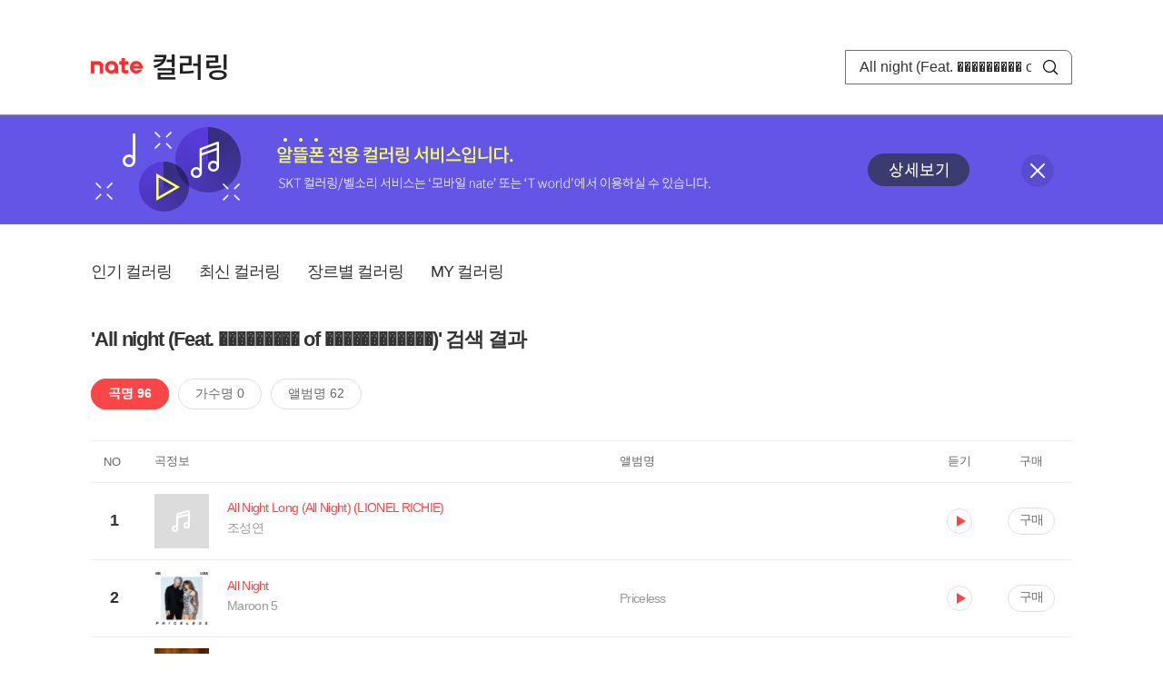

--- FILE ---
content_type: text/html; charset=utf-8
request_url: https://mobile.nate.com/decorate/mvno/search?searchType=song&keyword=All%20night%20(Feat.%20%EF%BF%BD%EF%BF%BD%EF%BF%BD%EF%BF%BD%EF%BF%BD%EF%BF%BD%EF%BF%BD%EF%BF%BD%EF%BF%BD%20of%20%EF%BF%BD%EF%BF%BD%EF%BF%BD%EF%BF%BD%EF%BF%BD%EF%BF%BD%EF%BF%BD%EF%BF%BD%EF%BF%BD%EF%BF%BD%EF%BF%BD%EF%BF%BD)
body_size: 9632
content:
<!DOCTYPE html PUBLIC "-//W3C//DTD XHTML 1.0 Transitional//EN" "http://www.w3.org/TR/xhtml1/DTD/xhtml1-transitional.dtd">
<html xmlns="http://www.w3.org/1999/xhtml" xml:lang="ko" lang="ko">
<head>
<meta http-equiv="X-UA-Compatible" content="IE=Edge" />
<meta http-equiv="Content-Type" content="application/xhtml+xml; charset=utf-8" />
<meta http-equiv="Cache-Control" content="no-cache" />
<meta http-equiv="Cache-Control" content="post-check=0, pre-check=0, no-store, no-cache, must-revalidate" />
<meta http-equiv="Pragma" content="no-cache" />
<meta http-equiv="Expires" content="-1" />
<meta http-equiv="Content-Security-Policy" content="default-src 'self';
   img-src 'self' https://mobileimg.nate.com https://main.nateimg.co.kr https://main2.nateimg.co.kr https://stat.nate.com https://statclick.nate.com https://www.nate.com;
   style-src 'self' 'unsafe-inline' https://common.nate.com;
   script-src 'self' 'unsafe-inline' 'unsafe-eval' https://common.nate.com https://mi.nate.com http://mobile.nate.com;
   media-src 'self' https://down.tums.co.kr;
   font-src 'self';
   base-uri 'self';
   form-action 'self';"







 />
<link href="//main.nateimg.co.kr/img/v7/favicon_32.ico" type="image/x-icon" rel="shortcut icon" />
<link type="text/css" rel="stylesheet" href="../../css/phone_decorate.css?v=20200812" />
<title>컬러링</title>
<script type="text/javascript" src="https://common.nate.com/textGNB/CommonTextGNBV1?xt=U" charset="utf-8"></script>
<!--script type="text/javascript" src="https://mobile.nate.com/js/jquery-2.2.4.min.js"></script--> 
<script type="text/javascript" src="https://mobile.nate.com/js/jquery-3.7.1.js"></script>
<script src="https://mobile.nate.com/js/common/stat.js" charset="utf-8"></script>
</head>
<body onload="javascript:setDomain();">
	<!-- Header -->
	<div id="header" role="banner">
	  <!-- svc -->
	  <div class="svcwrap">
		<div class="gnbWrap">
		  <h1><a href="http://www.nate.com" class="natebi">NATE</a><a href="https://mobile.nate.com/decorate/mvno/top" class="svcname">컬러링</a></h1>
		  
		  <script type="text/javascript">
			  var NateGNB = new classNateGNB();
		  </script>
		  <noscript>
		  <div id="noscript_gnb">
			  <div>
				  <a href="//www.nate.com/" title="네이트 메인으로">네이트 메인으로</a> <span>|</span>
				  <a href="//www.nate.com/sitemap/" title="사이트맵">사이트맵</a>
			  </div>
		  </div>
		  </noscript>

		  <!-- search -->
		  <div id="searchWrap" data-set="search">
			 <form id="search-field" class="srchform" name="form1" action="" method="post">
				<input type="hidden" id="searchType" name="searchType" value="song" />
				<fieldset>
				  <legend>검색영역</legend>                 
				   <input type="text" id="keyword" name="keyword" onkeypress="checkEnter();" value="All night (Feat. ��������� of ������������)" class="searchBox" title="검색어 입력" />
				   <button type="submit" onclick="search('song');" class="searchBtn"><span class="hide">검색</span></button>
				</fieldset>
			 </form>
		  </div>
		</div>
	  </div>
	  
	  <!-- navigation -->
	  <div class="navWrap"> </div>

	</div>
	<!-- HEADER : E -->
	
	<!-- [추가] 상단 배너 -->
	<div class="bannerWrap" style="background:#6356e6;">
		<div class="banner_cont">
			<a href="https://mobile.nate.com/notice/noticeView?artid=2288"><img src="//mobile.nate.com/img/banner_top_1080x120.png" width="1080" height="120" border="0" alt="" /></a>
			<button type="button" value="배너 영역 닫기" class="btn_close" title="배너 영역 닫기" onclick="$('.bannerWrap').hide();">닫기</button>
		</div>
	</div>

	<!-- BODY -->
	
	<div id="container" class="f-clear decorate">	<!--script type="text/javascript">//<![CDATA[
		function openFaq() {
			goTo('http://erms.nate.com/faq/exSelfFAQList.jsp?parentNodeId=NODE0000000930&nodeDepth=0', 'new');
			return;
		}

		function getBanner(url, e) {
			$.get(url, function() {
			});
		}
	//]]>
	</script-->

	<!-- [삭제] LNB -->
	
	
	<!-- 컨텐츠 영역 시작 -->
	<div id="content">	<script defer="defer" type="text/javascript" src="/js/decorate/popup.js"></script>
	
	<div class="lnbWrap">
		<!-- [추가] 네비게이션 -->
		<div class="lnb">
		<ul>
			<li><a href="/decorate/mvno/top">인기 컬러링</a></li>
			<li><a href="/decorate/mvno/new">최신 컬러링</a></li>
			<li><a href="/decorate/mvno/genre">장르별 컬러링</a></li>
			<li><a href="javascript: goMyColBox();">MY 컬러링</a></li>
		</ul>
		</div>

		<!-- [추가] 내정보 -->
			</div>

	<h4 class="search">'All night (Feat. ��������� of ������������)' 검색 결과</h4>
	<div class="subLnb">
		<ul>
			<li class="on" id="song"><a href="javascript:search('song');">곡명 96</a></li>
			<li id="singer"><a href="javascript:search('singer');">가수명 0</a></li>
			<li id="album"><a href="javascript:search('album');">앨범명 62</a></li>
		</ul>
	</div>

	
	<div class="search_wrap">
				<h5 class="hide">컬러링검색결과</h5>
		<!-- 리스트 -->
		<table class="coloringList" cellspacing="0" cellpadding="0" summary="컬러링검색결과 리스트로 제목,가수/앨범,이용하기를 보여주고 있음">
			<caption>컬러링검색결과 리스트</caption>
			<colgroup>
				<col width="70px" />
				<col width="*px" />
				<col width="340px" />
				<col width="68px" />
				<col width="90px" />
			</colgroup>
			<thead>
				<tr>
					<th scope="col" class="rank">NO</th>
					<th scope="col" class="info">곡정보</th>
					<th scope="col" class="album">앨범명</th>
					<th scope="col">듣기</th>
					<th scope="col" class="backNon">구매</th>
				</tr>
			</thead>
			<tbody>
				<tr class="first">
					<td><span class="rank">1</span></td>
					<td class="subject">
					<a href="/decorate/mvno/search?searchType=song&amp;keyword=All Night Long (All Night) (LIONEL RICHIE)" title="곡명 검색 결과 이동">
						<span class="cover">
                                                                                                                <img src="//mobileimg.nate.com/decorate/no_album.png" width="60" height="60" border="0" alt="" />
                                                                                                        </span>
                                                <span class="title">
												<span class="search_txt">All Night Long (All Night) (LIONEL RICHIE)</span>
												</span>

					</a>
						<a href="/decorate/mvno/search?searchType=singer&amp;keyword=조성연" title="가수 검색 결과 이동">
						<span class="singer">
						조성연						</span></a>
					</td>
					<td class="album"><a href="/decorate/mvno/search?searchType=album&amp;keyword=" title="앨범 검색 결과 이동">
												</a>
					</td>
					<td class="hear"><a href="#;" id="1882103" title="미리듣기 새창 열림">듣기</a></td>
					<td class="buy"><a href="#;" id="1882103" title="구매 새창 열림">구매</a></td>
					<input type="hidden" value="1882103" />
					
				</tr><tr >
					<td><span class="rank">2</span></td>
					<td class="subject">
					<a href="/decorate/mvno/search?searchType=song&amp;keyword=All Night" title="곡명 검색 결과 이동">
						<span class="cover">
                                                                                                                <img src="//mobileimg.nate.com/tums/album/5482299_w.jpg" width="60" height="60" border="0" alt="" />
                                                                                                        </span>
                                                <span class="title">
												<span class="search_txt">All Night</span>
												</span>

					</a>
						<a href="/decorate/mvno/search?searchType=singer&amp;keyword=Maroon 5" title="가수 검색 결과 이동">
						<span class="singer">
						Maroon 5						</span></a>
					</td>
					<td class="album"><a href="/decorate/mvno/search?searchType=album&amp;keyword=Priceless" title="앨범 검색 결과 이동">
						Priceless						</a>
					</td>
					<td class="hear"><a href="#;" id="32622275" title="미리듣기 새창 열림">듣기</a></td>
					<td class="buy"><a href="#;" id="32622275" title="구매 새창 열림">구매</a></td>
					<input type="hidden" value="32622275" />
					
				</tr><tr >
					<td><span class="rank">3</span></td>
					<td class="subject">
					<a href="/decorate/mvno/search?searchType=song&amp;keyword=dance all night" title="곡명 검색 결과 이동">
						<span class="cover">
                                                                                                                <img src="//mobileimg.nate.com/tums/album/4394977_w.jpg" width="60" height="60" border="0" alt="" />
                                                                                                        </span>
                                                <span class="title">
												<span class="search_txt">dance all night</span>
												</span>

					</a>
						<a href="/decorate/mvno/search?searchType=singer&amp;keyword=로제 (ROSE)" title="가수 검색 결과 이동">
						<span class="singer">
						로제 (ROSE)						</span></a>
					</td>
					<td class="album"><a href="/decorate/mvno/search?searchType=album&amp;keyword=rosie" title="앨범 검색 결과 이동">
						rosie						</a>
					</td>
					<td class="hear"><a href="#;" id="26967361" title="미리듣기 새창 열림">듣기</a></td>
					<td class="buy"><a href="#;" id="26967361" title="구매 새창 열림">구매</a></td>
					<input type="hidden" value="26967361" />
					
				</tr><tr >
					<td><span class="rank">4</span></td>
					<td class="subject">
					<a href="/decorate/mvno/search?searchType=song&amp;keyword=ALL NIGHT" title="곡명 검색 결과 이동">
						<span class="cover">
                                                                                                                <img src="//mobileimg.nate.com/tums/album/3731658_w.jpg" width="60" height="60" border="0" alt="" />
                                                                                                        </span>
                                                <span class="title">
												<span class="search_txt">ALL NIGHT</span>
												</span>

					</a>
						<a href="/decorate/mvno/search?searchType=singer&amp;keyword=AB6IX(에이비식스)" title="가수 검색 결과 이동">
						<span class="singer">
						AB6IX(에이비식스)						</span></a>
					</td>
					<td class="album"><a href="/decorate/mvno/search?searchType=album&amp;keyword=THE FUTURE IS OURS : FOUND" title="앨범 검색 결과 이동">
						THE FUTURE IS OURS : FOUND						</a>
					</td>
					<td class="hear"><a href="#;" id="23166810" title="미리듣기 새창 열림">듣기</a></td>
					<td class="buy"><a href="#;" id="23166810" title="구매 새창 열림">구매</a></td>
					<input type="hidden" value="23166810" />
					
				</tr><tr >
					<td><span class="rank">5</span></td>
					<td class="subject">
					<a href="/decorate/mvno/search?searchType=song&amp;keyword=All Night (Feat. Saweetie)" title="곡명 검색 결과 이동">
						<span class="cover">
                                                                                                                <img src="//mobileimg.nate.com/tums/album/3731029_w.jpg" width="60" height="60" border="0" alt="" />
                                                                                                        </span>
                                                <span class="title">
												<span class="search_txt">All Night (Feat. Saweetie)</span>
												</span>

					</a>
						<a href="/decorate/mvno/search?searchType=singer&amp;keyword=IVE (아이브)" title="가수 검색 결과 이동">
						<span class="singer">
						IVE (아이브)						</span></a>
					</td>
					<td class="album"><a href="/decorate/mvno/search?searchType=album&amp;keyword=All Night" title="앨범 검색 결과 이동">
						All Night						</a>
					</td>
					<td class="hear"><a href="#;" id="23163515" title="미리듣기 새창 열림">듣기</a></td>
					<td class="buy"><a href="#;" id="23163515" title="구매 새창 열림">구매</a></td>
					<input type="hidden" value="23163515" />
					
				</tr><tr >
					<td><span class="rank">6</span></td>
					<td class="subject">
					<a href="/decorate/mvno/search?searchType=song&amp;keyword=all night (Feat. 도한세)" title="곡명 검색 결과 이동">
						<span class="cover">
                                                                                                                <img src="//mobileimg.nate.com/tums/album/3554995_w.jpg" width="60" height="60" border="0" alt="" />
                                                                                                        </span>
                                                <span class="title">
												<span class="search_txt">all night (Feat. 도한세)</span>
												</span>

					</a>
						<a href="/decorate/mvno/search?searchType=singer&amp;keyword=추서준" title="가수 검색 결과 이동">
						<span class="singer">
						추서준						</span></a>
					</td>
					<td class="album"><a href="/decorate/mvno/search?searchType=album&amp;keyword=in door" title="앨범 검색 결과 이동">
						in door						</a>
					</td>
					<td class="hear"><a href="#;" id="22103463" title="미리듣기 새창 열림">듣기</a></td>
					<td class="buy"><a href="#;" id="22103463" title="구매 새창 열림">구매</a></td>
					<input type="hidden" value="22103463" />
					
				</tr><tr >
					<td><span class="rank">7</span></td>
					<td class="subject">
					<a href="/decorate/mvno/search?searchType=song&amp;keyword=All Night" title="곡명 검색 결과 이동">
						<span class="cover">
                                                                                                                <img src="//mobileimg.nate.com/tums/album/3471442_w.jpg" width="60" height="60" border="0" alt="" />
                                                                                                        </span>
                                                <span class="title">
												<span class="search_txt">All Night</span>
												</span>

					</a>
						<a href="/decorate/mvno/search?searchType=singer&amp;keyword=(여자)아이들" title="가수 검색 결과 이동">
						<span class="singer">
						(여자)아이들						</span></a>
					</td>
					<td class="album"><a href="/decorate/mvno/search?searchType=album&amp;keyword=I feel" title="앨범 검색 결과 이동">
						I feel						</a>
					</td>
					<td class="hear"><a href="#;" id="21200725" title="미리듣기 새창 열림">듣기</a></td>
					<td class="buy"><a href="#;" id="21200725" title="구매 새창 열림">구매</a></td>
					<input type="hidden" value="21200725" />
					
				</tr><tr >
					<td><span class="rank">8</span></td>
					<td class="subject">
					<a href="/decorate/mvno/search?searchType=song&amp;keyword=All Night Long" title="곡명 검색 결과 이동">
						<span class="cover">
                                                                                                                <img src="//mobileimg.nate.com/tums/album/3387040_w.jpg" width="60" height="60" border="0" alt="" />
                                                                                                        </span>
                                                <span class="title">
												<span class="search_txt">All Night Long</span>
												</span>

					</a>
						<a href="/decorate/mvno/search?searchType=singer&amp;keyword=예성 (슈퍼주니어)" title="가수 검색 결과 이동">
						<span class="singer">
						예성 (슈퍼주니어)						</span></a>
					</td>
					<td class="album"><a href="/decorate/mvno/search?searchType=album&amp;keyword=Sensory Flows - The 1st Album" title="앨범 검색 결과 이동">
						Sensory Flows - The 1st Album						</a>
					</td>
					<td class="hear"><a href="#;" id="18164146" title="미리듣기 새창 열림">듣기</a></td>
					<td class="buy"><a href="#;" id="18164146" title="구매 새창 열림">구매</a></td>
					<input type="hidden" value="18164146" />
					
				</tr><tr >
					<td><span class="rank">9</span></td>
					<td class="subject">
					<a href="/decorate/mvno/search?searchType=song&amp;keyword=Slide All Night" title="곡명 검색 결과 이동">
						<span class="cover">
                                                                                                                <img src="//mobileimg.nate.com/tums/album/3340461_w.jpg" width="60" height="60" border="0" alt="" />
                                                                                                        </span>
                                                <span class="title">
												<span class="search_txt">Slide All Night</span>
												</span>

					</a>
						<a href="/decorate/mvno/search?searchType=singer&amp;keyword=Emotional Oranges" title="가수 검색 결과 이동">
						<span class="singer">
						Emotional Oranges						</span></a>
					</td>
					<td class="album"><a href="/decorate/mvno/search?searchType=album&amp;keyword=The Juice: Vol. III" title="앨범 검색 결과 이동">
						The Juice: Vol. III						</a>
					</td>
					<td class="hear"><a href="#;" id="17949106" title="미리듣기 새창 열림">듣기</a></td>
					<td class="buy"><a href="#;" id="17949106" title="구매 새창 열림">구매</a></td>
					<input type="hidden" value="17949106" />
					
				</tr><tr >
					<td><span class="rank">10</span></td>
					<td class="subject">
					<a href="/decorate/mvno/search?searchType=song&amp;keyword=밤샜다 (Up All Night)" title="곡명 검색 결과 이동">
						<span class="cover">
                                                                                                                <img src="//mobileimg.nate.com/tums/album/2151796_w.jpg" width="60" height="60" border="0" alt="" />
                                                                                                        </span>
                                                <span class="title">
												<span class="search_txt">밤샜다 (Up All Night)</span>
												</span>

					</a>
						<a href="/decorate/mvno/search?searchType=singer&amp;keyword=GHOST9(고스트나인)" title="가수 검색 결과 이동">
						<span class="singer">
						GHOST9(고스트나인)						</span></a>
					</td>
					<td class="album"><a href="/decorate/mvno/search?searchType=album&amp;keyword=NOW : When we are in Love" title="앨범 검색 결과 이동">
						NOW : When we are in Love						</a>
					</td>
					<td class="hear"><a href="#;" id="14646554" title="미리듣기 새창 열림">듣기</a></td>
					<td class="buy"><a href="#;" id="14646554" title="구매 새창 열림">구매</a></td>
					<input type="hidden" value="14646554" />
					
				</tr><tr >
					<td><span class="rank">11</span></td>
					<td class="subject">
					<a href="/decorate/mvno/search?searchType=song&amp;keyword=Raining All Night" title="곡명 검색 결과 이동">
						<span class="cover">
                                                                                                                <img src="//mobileimg.nate.com/tums/album/2051968_w.jpg" width="60" height="60" border="0" alt="" />
                                                                                                        </span>
                                                <span class="title">
												<span class="search_txt">Raining All Night</span>
												</span>

					</a>
						<a href="/decorate/mvno/search?searchType=singer&amp;keyword=예지 (피에스타)" title="가수 검색 결과 이동">
						<span class="singer">
						예지 (피에스타)						</span></a>
					</td>
					<td class="album"><a href="/decorate/mvno/search?searchType=album&amp;keyword=Raining All Night" title="앨범 검색 결과 이동">
						Raining All Night						</a>
					</td>
					<td class="hear"><a href="#;" id="14135786" title="미리듣기 새창 열림">듣기</a></td>
					<td class="buy"><a href="#;" id="14135786" title="구매 새창 열림">구매</a></td>
					<input type="hidden" value="14135786" />
					
				</tr><tr >
					<td><span class="rank">12</span></td>
					<td class="subject">
					<a href="/decorate/mvno/search?searchType=song&amp;keyword=비켜 (All Day All Night)" title="곡명 검색 결과 이동">
						<span class="cover">
                                                                                                                <img src="//mobileimg.nate.com/tums/album/1975827_w.jpg" width="60" height="60" border="0" alt="" />
                                                                                                        </span>
                                                <span class="title">
												<span class="search_txt">비켜 (All Day All Night)</span>
												</span>

					</a>
						<a href="/decorate/mvno/search?searchType=singer&amp;keyword=SF9 (에스에프나인)" title="가수 검색 결과 이동">
						<span class="singer">
						SF9 (에스에프나인)						</span></a>
					</td>
					<td class="album"><a href="/decorate/mvno/search?searchType=album&amp;keyword=9loryUS" title="앨범 검색 결과 이동">
						9loryUS						</a>
					</td>
					<td class="hear"><a href="#;" id="13753515" title="미리듣기 새창 열림">듣기</a></td>
					<td class="buy"><a href="#;" id="13753515" title="구매 새창 열림">구매</a></td>
					<input type="hidden" value="13753515" />
					
				</tr><tr >
					<td><span class="rank">13</span></td>
					<td class="subject">
					<a href="/decorate/mvno/search?searchType=song&amp;keyword=Up All Night" title="곡명 검색 결과 이동">
						<span class="cover">
                                                                                                                <img src="//mobileimg.nate.com/tums/album/1834400_w.jpg" width="60" height="60" border="0" alt="" />
                                                                                                        </span>
                                                <span class="title">
												<span class="search_txt">Up All Night</span>
												</span>

					</a>
						<a href="/decorate/mvno/search?searchType=singer&amp;keyword=Khalid" title="가수 검색 결과 이동">
						<span class="singer">
						Khalid						</span></a>
					</td>
					<td class="album"><a href="/decorate/mvno/search?searchType=album&amp;keyword=Up All Night" title="앨범 검색 결과 이동">
						Up All Night						</a>
					</td>
					<td class="hear"><a href="#;" id="12838674" title="미리듣기 새창 열림">듣기</a></td>
					<td class="buy"><a href="#;" id="12838674" title="구매 새창 열림">구매</a></td>
					<input type="hidden" value="12838674" />
					
				</tr><tr >
					<td><span class="rank">14</span></td>
					<td class="subject">
					<a href="/decorate/mvno/search?searchType=song&amp;keyword=All Night (BTS WORLD OST Part.3)" title="곡명 검색 결과 이동">
						<span class="cover">
                                                                                                                <img src="//mobileimg.nate.com/tums/album/1782261_w.jpg" width="60" height="60" border="0" alt="" />
                                                                                                        </span>
                                                <span class="title">
												<span class="search_txt">All Night (BTS WORLD OST Part.3)</span>
												</span>

					</a>
						<a href="/decorate/mvno/search?searchType=singer&amp;keyword=방탄소년단, Juice WRLD" title="가수 검색 결과 이동">
						<span class="singer">
						방탄소년단, Juice WRLD						</span></a>
					</td>
					<td class="album"><a href="/decorate/mvno/search?searchType=album&amp;keyword=All Night (BTS WORLD OST Part.3)" title="앨범 검색 결과 이동">
						All Night (BTS WORLD OST Part.3)						</a>
					</td>
					<td class="hear"><a href="#;" id="12544456" title="미리듣기 새창 열림">듣기</a></td>
					<td class="buy"><a href="#;" id="12544456" title="구매 새창 열림">구매</a></td>
					<input type="hidden" value="12544456" />
					
				</tr><tr >
					<td><span class="rank">15</span></td>
					<td class="subject">
					<a href="/decorate/mvno/search?searchType=song&amp;keyword=All Night (전화해)" title="곡명 검색 결과 이동">
						<span class="cover">
                                                                                                                <img src="//mobileimg.nate.com/tums/album/1676377_w.jpg" width="60" height="60" border="0" alt="" />
                                                                                                        </span>
                                                <span class="title">
												<span class="search_txt">All Night (전화해)</span>
												</span>

					</a>
						<a href="/decorate/mvno/search?searchType=singer&amp;keyword=아스트로(ASTRO)" title="가수 검색 결과 이동">
						<span class="singer">
						아스트로(ASTRO)						</span></a>
					</td>
					<td class="album"><a href="/decorate/mvno/search?searchType=album&amp;keyword=All Light" title="앨범 검색 결과 이동">
						All Light						</a>
					</td>
					<td class="hear"><a href="#;" id="12198217" title="미리듣기 새창 열림">듣기</a></td>
					<td class="buy"><a href="#;" id="12198217" title="구매 새창 열림">구매</a></td>
					<input type="hidden" value="12198217" />
					
				</tr><tr >
					<td><span class="rank">16</span></td>
					<td class="subject">
					<a href="/decorate/mvno/search?searchType=song&amp;keyword=All Day All Night" title="곡명 검색 결과 이동">
						<span class="cover">
                                                                                                                <img src="//mobileimg.nate.com/tums/album/1626228_w.jpg" width="60" height="60" border="0" alt="" />
                                                                                                        </span>
                                                <span class="title">
												<span class="search_txt">All Day All Night</span>
												</span>

					</a>
						<a href="/decorate/mvno/search?searchType=singer&amp;keyword=샤이니(SHINee)" title="가수 검색 결과 이동">
						<span class="singer">
						샤이니(SHINee)						</span></a>
					</td>
					<td class="album"><a href="/decorate/mvno/search?searchType=album&amp;keyword=‘The Story of Light’ Epilogue - The 6th Album" title="앨범 검색 결과 이동">
						‘The Story of Light’ Epilogue - The 6th Album						</a>
					</td>
					<td class="hear"><a href="#;" id="11938409" title="미리듣기 새창 열림">듣기</a></td>
					<td class="buy"><a href="#;" id="11938409" title="구매 새창 열림">구매</a></td>
					<input type="hidden" value="11938409" />
					
				</tr><tr >
					<td><span class="rank">17</span></td>
					<td class="subject">
					<a href="/decorate/mvno/search?searchType=song&amp;keyword=너가 좋아하길 (Up All Night) (Prod. Vangdale)" title="곡명 검색 결과 이동">
						<span class="cover">
                                                                                                                <img src="//mobileimg.nate.com/tums/album/1607300_w.jpg" width="60" height="60" border="0" alt="" />
                                                                                                        </span>
                                                <span class="title">
												<span class="search_txt">너가 좋아하길 (Up All Night) (Prod. Vangdale)</span>
												</span>

					</a>
						<a href="/decorate/mvno/search?searchType=singer&amp;keyword=식케이 (Sik-K)" title="가수 검색 결과 이동">
						<span class="singer">
						식케이 (Sik-K)						</span></a>
					</td>
					<td class="album"><a href="/decorate/mvno/search?searchType=album&amp;keyword=youth.wit.purpose" title="앨범 검색 결과 이동">
						youth.wit.purpose						</a>
					</td>
					<td class="hear"><a href="#;" id="11820847" title="미리듣기 새창 열림">듣기</a></td>
					<td class="buy"><a href="#;" id="11820847" title="구매 새창 열림">구매</a></td>
					<input type="hidden" value="11820847" />
					
				</tr><tr >
					<td><span class="rank">18</span></td>
					<td class="subject">
					<a href="/decorate/mvno/search?searchType=song&amp;keyword=저녁의 이유 (All Night Long) (Feat. LUCAS of NCT)" title="곡명 검색 결과 이동">
						<span class="cover">
                                                                                                                <img src="//mobileimg.nate.com/tums/album/1594980_w.jpg" width="60" height="60" border="0" alt="" />
                                                                                                        </span>
                                                <span class="title">
												<span class="search_txt">저녁의 이유 (All Night Long) (Feat. LUCAS of NCT)</span>
												</span>

					</a>
						<a href="/decorate/mvno/search?searchType=singer&amp;keyword=태연 (TAEYEON)" title="가수 검색 결과 이동">
						<span class="singer">
						태연 (TAEYEON)						</span></a>
					</td>
					<td class="album"><a href="/decorate/mvno/search?searchType=album&amp;keyword=Something New - The 3rd Mini Album" title="앨범 검색 결과 이동">
						Something New - The 3rd Mini Album						</a>
					</td>
					<td class="hear"><a href="#;" id="11747154" title="미리듣기 새창 열림">듣기</a></td>
					<td class="buy"><a href="#;" id="11747154" title="구매 새창 열림">구매</a></td>
					<input type="hidden" value="11747154" />
					
				</tr><tr >
					<td><span class="rank">19</span></td>
					<td class="subject">
					<a href="/decorate/mvno/search?searchType=song&amp;keyword=All Day All Night" title="곡명 검색 결과 이동">
						<span class="cover">
                                                                                                                <img src="//mobileimg.nate.com/tums/album/1589392_w.jpg" width="60" height="60" border="0" alt="" />
                                                                                                        </span>
                                                <span class="title">
												<span class="search_txt">All Day All Night</span>
												</span>

					</a>
						<a href="/decorate/mvno/search?searchType=singer&amp;keyword=샤이니(SHINee)" title="가수 검색 결과 이동">
						<span class="singer">
						샤이니(SHINee)						</span></a>
					</td>
					<td class="album"><a href="/decorate/mvno/search?searchType=album&amp;keyword=‘The Story of Light’ EP.1 - The 6th Album" title="앨범 검색 결과 이동">
						‘The Story of Light’ EP.1 - The 6th Album						</a>
					</td>
					<td class="hear"><a href="#;" id="11713755" title="미리듣기 새창 열림">듣기</a></td>
					<td class="buy"><a href="#;" id="11713755" title="구매 새창 열림">구매</a></td>
					<input type="hidden" value="11713755" />
					
				</tr><tr >
					<td><span class="rank">20</span></td>
					<td class="subject">
					<a href="/decorate/mvno/search?searchType=song&amp;keyword=UP ALL NIGHT" title="곡명 검색 결과 이동">
						<span class="cover">
                                                                                                                <img src="//mobileimg.nate.com/tums/album/1580610_w.jpg" width="60" height="60" border="0" alt="" />
                                                                                                        </span>
                                                <span class="title">
												<span class="search_txt">UP ALL NIGHT</span>
												</span>

					</a>
						<a href="/decorate/mvno/search?searchType=singer&amp;keyword=엔플라잉 (N.Flying)" title="가수 검색 결과 이동">
						<span class="singer">
						엔플라잉 (N.Flying)						</span></a>
					</td>
					<td class="album"><a href="/decorate/mvno/search?searchType=album&amp;keyword=N.Flying 4TH MINI ALBUM [HOW ARE YOU?]" title="앨범 검색 결과 이동">
						N.Flying 4TH MINI ALBUM [HOW ARE YOU?]						</a>
					</td>
					<td class="hear"><a href="#;" id="11673856" title="미리듣기 새창 열림">듣기</a></td>
					<td class="buy"><a href="#;" id="11673856" title="구매 새창 열림">구매</a></td>
					<input type="hidden" value="11673856" />
					
				</tr><tr >
					<td><span class="rank">21</span></td>
					<td class="subject">
					<a href="/decorate/mvno/search?searchType=song&amp;keyword=All Night Long(feat. Steve Davit)" title="곡명 검색 결과 이동">
						<span class="cover">
                                                                                                                <img src="//mobileimg.nate.com/tums/album/1550646_w.jpg" width="60" height="60" border="0" alt="" />
                                                                                                        </span>
                                                <span class="title">
												<span class="search_txt">All Night Long(feat. Steve Davit)</span>
												</span>

					</a>
						<a href="/decorate/mvno/search?searchType=singer&amp;keyword=Marian Hill" title="가수 검색 결과 이동">
						<span class="singer">
						Marian Hill						</span></a>
					</td>
					<td class="album"><a href="/decorate/mvno/search?searchType=album&amp;keyword=Subtle Thing" title="앨범 검색 결과 이동">
						Subtle Thing						</a>
					</td>
					<td class="hear"><a href="#;" id="11663459" title="미리듣기 새창 열림">듣기</a></td>
					<td class="buy"><a href="#;" id="11663459" title="구매 새창 열림">구매</a></td>
					<input type="hidden" value="11663459" />
					
				</tr><tr >
					<td><span class="rank">22</span></td>
					<td class="subject">
					<a href="/decorate/mvno/search?searchType=song&amp;keyword=Up All Night(Dream on)(Feat. 뮤지)" title="곡명 검색 결과 이동">
						<span class="cover">
                                                                                                                <img src="//mobileimg.nate.com/tums/album/1555094_w.jpg" width="60" height="60" border="0" alt="" />
                                                                                                        </span>
                                                <span class="title">
												<span class="search_txt">Up All Night(Dream on)(Feat. 뮤지)</span>
												</span>

					</a>
						<a href="/decorate/mvno/search?searchType=singer&amp;keyword=킬라그램" title="가수 검색 결과 이동">
						<span class="singer">
						킬라그램						</span></a>
					</td>
					<td class="album"><a href="/decorate/mvno/search?searchType=album&amp;keyword=PRINCESS" title="앨범 검색 결과 이동">
						PRINCESS						</a>
					</td>
					<td class="hear"><a href="#;" id="11507365" title="미리듣기 새창 열림">듣기</a></td>
					<td class="buy"><a href="#;" id="11507365" title="구매 새창 열림">구매</a></td>
					<input type="hidden" value="11507365" />
					
				</tr><tr >
					<td><span class="rank">23</span></td>
					<td class="subject">
					<a href="/decorate/mvno/search?searchType=song&amp;keyword=All night (Feat. 김도연 of 위키미키)" title="곡명 검색 결과 이동">
						<span class="cover">
                                                                                                                <img src="//mobileimg.nate.com/tums/album/1533172_w.jpg" width="60" height="60" border="0" alt="" />
                                                                                                        </span>
                                                <span class="title">
												<span class="search_txt">All night (Feat. 김도연 of 위키미키)</span>
												</span>

					</a>
						<a href="/decorate/mvno/search?searchType=singer&amp;keyword=롱디 (LONG:D)" title="가수 검색 결과 이동">
						<span class="singer">
						롱디 (LONG:D)						</span></a>
					</td>
					<td class="album"><a href="/decorate/mvno/search?searchType=album&amp;keyword=그리워라" title="앨범 검색 결과 이동">
						그리워라						</a>
					</td>
					<td class="hear"><a href="#;" id="11381962" title="미리듣기 새창 열림">듣기</a></td>
					<td class="buy"><a href="#;" id="11381962" title="구매 새창 열림">구매</a></td>
					<input type="hidden" value="11381962" />
					
				</tr><tr >
					<td><span class="rank">24</span></td>
					<td class="subject">
					<a href="/decorate/mvno/search?searchType=song&amp;keyword=All Night Kinda Night" title="곡명 검색 결과 이동">
						<span class="cover">
                                                                                                                <img src="//mobileimg.nate.com/tums/album/1513495_w.jpg" width="60" height="60" border="0" alt="" />
                                                                                                        </span>
                                                <span class="title">
												<span class="search_txt">All Night Kinda Night</span>
												</span>

					</a>
						<a href="/decorate/mvno/search?searchType=singer&amp;keyword=레인즈 (RAINZ)" title="가수 검색 결과 이동">
						<span class="singer">
						레인즈 (RAINZ)						</span></a>
					</td>
					<td class="album"><a href="/decorate/mvno/search?searchType=album&amp;keyword=RAINZ 1ST MINI ALBUM `SUNSHINE`" title="앨범 검색 결과 이동">
						RAINZ 1ST MINI ALBUM `SUNSHINE`						</a>
					</td>
					<td class="hear"><a href="#;" id="11242461" title="미리듣기 새창 열림">듣기</a></td>
					<td class="buy"><a href="#;" id="11242461" title="구매 새창 열림">구매</a></td>
					<input type="hidden" value="11242461" />
					
				</tr><tr >
					<td><span class="rank">25</span></td>
					<td class="subject">
					<a href="/decorate/mvno/search?searchType=song&amp;keyword=All Night" title="곡명 검색 결과 이동">
						<span class="cover">
                                                                                                                <img src="//mobileimg.nate.com/tums/album/1464267_w.jpg" width="60" height="60" border="0" alt="" />
                                                                                                        </span>
                                                <span class="title">
												<span class="search_txt">All Night</span>
												</span>

					</a>
						<a href="/decorate/mvno/search?searchType=singer&amp;keyword=소녀시대" title="가수 검색 결과 이동">
						<span class="singer">
						소녀시대						</span></a>
					</td>
					<td class="album"><a href="/decorate/mvno/search?searchType=album&amp;keyword=Holiday Night - The 6th Album" title="앨범 검색 결과 이동">
						Holiday Night - The 6th Album						</a>
					</td>
					<td class="hear"><a href="#;" id="10892903" title="미리듣기 새창 열림">듣기</a></td>
					<td class="buy"><a href="#;" id="10892903" title="구매 새창 열림">구매</a></td>
					<input type="hidden" value="10892903" />
					
				</tr><tr >
					<td><span class="rank">26</span></td>
					<td class="subject">
					<a href="/decorate/mvno/search?searchType=song&amp;keyword=All Night" title="곡명 검색 결과 이동">
						<span class="cover">
                                                                                                                <img src="//mobileimg.nate.com/tums/album/906044_w.jpg" width="60" height="60" border="0" alt="" />
                                                                                                        </span>
                                                <span class="title">
												<span class="search_txt">All Night</span>
												</span>

					</a>
						<a href="/decorate/mvno/search?searchType=singer&amp;keyword=Ween (R&amp;B)" title="가수 검색 결과 이동">
						<span class="singer">
						Ween (R&B)						</span></a>
					</td>
					<td class="album"><a href="/decorate/mvno/search?searchType=album&amp;keyword=All Night" title="앨범 검색 결과 이동">
						All Night						</a>
					</td>
					<td class="hear"><a href="#;" id="6106885" title="미리듣기 새창 열림">듣기</a></td>
					<td class="buy"><a href="#;" id="6106885" title="구매 새창 열림">구매</a></td>
					<input type="hidden" value="6106885" />
					
				</tr><tr >
					<td><span class="rank">27</span></td>
					<td class="subject">
					<a href="/decorate/mvno/search?searchType=song&amp;keyword=Up All Night" title="곡명 검색 결과 이동">
						<span class="cover">
                                                                                                                <img src="//mobileimg.nate.com/tums/album/804356_w.jpg" width="60" height="60" border="0" alt="" />
                                                                                                        </span>
                                                <span class="title">
												<span class="search_txt">Up All Night</span>
												</span>

					</a>
						<a href="/decorate/mvno/search?searchType=singer&amp;keyword=Charlie Puth" title="가수 검색 결과 이동">
						<span class="singer">
						Charlie Puth						</span></a>
					</td>
					<td class="album"><a href="/decorate/mvno/search?searchType=album&amp;keyword=Nine Track Mind (Deluxe)" title="앨범 검색 결과 이동">
						Nine Track Mind (Deluxe)						</a>
					</td>
					<td class="hear"><a href="#;" id="6017307" title="미리듣기 새창 열림">듣기</a></td>
					<td class="buy"><a href="#;" id="6017307" title="구매 새창 열림">구매</a></td>
					<input type="hidden" value="6017307" />
					
				</tr><tr >
					<td><span class="rank">28</span></td>
					<td class="subject">
					<a href="/decorate/mvno/search?searchType=song&amp;keyword=첫차 타고가 (Stay Up All Night)" title="곡명 검색 결과 이동">
						<span class="cover">
                                                                                                                <img src="//mobileimg.nate.com/tums/album/870433_w.jpg" width="60" height="60" border="0" alt="" />
                                                                                                        </span>
                                                <span class="title">
												<span class="search_txt">첫차 타고가 (Stay Up All Night)</span>
												</span>

					</a>
						<a href="/decorate/mvno/search?searchType=singer&amp;keyword=제이하트(엔소닉)" title="가수 검색 결과 이동">
						<span class="singer">
						제이하트(엔소닉)						</span></a>
					</td>
					<td class="album"><a href="/decorate/mvno/search?searchType=album&amp;keyword=HERE`S TO YOUTH" title="앨범 검색 결과 이동">
						HERE`S TO YOUTH						</a>
					</td>
					<td class="hear"><a href="#;" id="5849238" title="미리듣기 새창 열림">듣기</a></td>
					<td class="buy"><a href="#;" id="5849238" title="구매 새창 열림">구매</a></td>
					<input type="hidden" value="5849238" />
					
				</tr><tr >
					<td><span class="rank">29</span></td>
					<td class="subject">
					<a href="/decorate/mvno/search?searchType=song&amp;keyword=볼래 (Allday Allnight)" title="곡명 검색 결과 이동">
						<span class="cover">
                                                                                                                <img src="//mobileimg.nate.com/tums/album/791979_w.jpg" width="60" height="60" border="0" alt="" />
                                                                                                        </span>
                                                <span class="title">
												<span class="search_txt">볼래 (Allday Allnight)</span>
												</span>

					</a>
						<a href="/decorate/mvno/search?searchType=singer&amp;keyword=야콥, 레이나, 우노, 데이데이" title="가수 검색 결과 이동">
						<span class="singer">
						야콥, 레이나, 우노, 데이데이						</span></a>
					</td>
					<td class="album"><a href="/decorate/mvno/search?searchType=album&amp;keyword=XXX" title="앨범 검색 결과 이동">
						XXX						</a>
					</td>
					<td class="hear"><a href="#;" id="5190361" title="미리듣기 새창 열림">듣기</a></td>
					<td class="buy"><a href="#;" id="5190361" title="구매 새창 열림">구매</a></td>
					<input type="hidden" value="5190361" />
					
				</tr><tr >
					<td><span class="rank">30</span></td>
					<td class="subject">
					<a href="/decorate/mvno/search?searchType=song&amp;keyword=옥상 (All Night Long) (Piano ver.)" title="곡명 검색 결과 이동">
						<span class="cover">
                                                                                                                <img src="//mobileimg.nate.com/tums/album/727379_w.jpg" width="60" height="60" border="0" alt="" />
                                                                                                        </span>
                                                <span class="title">
												<span class="search_txt">옥상 (All Night Long) (Piano ver.)</span>
												</span>

					</a>
						<a href="/decorate/mvno/search?searchType=singer&amp;keyword=니화(NiiHwa)" title="가수 검색 결과 이동">
						<span class="singer">
						니화(NiiHwa)						</span></a>
					</td>
					<td class="album"><a href="/decorate/mvno/search?searchType=album&amp;keyword=Make Me Crazy" title="앨범 검색 결과 이동">
						Make Me Crazy						</a>
					</td>
					<td class="hear"><a href="#;" id="4738307" title="미리듣기 새창 열림">듣기</a></td>
					<td class="buy"><a href="#;" id="4738307" title="구매 새창 열림">구매</a></td>
					<input type="hidden" value="4738307" />
					
				</tr><tr >
					<td><span class="rank">31</span></td>
					<td class="subject">
					<a href="/decorate/mvno/search?searchType=song&amp;keyword=All Day All Night (feat. 칸토 Of 트로이)" title="곡명 검색 결과 이동">
						<span class="cover">
                                                                                                                <img src="//mobileimg.nate.com/tums/album/676967_w.jpg" width="60" height="60" border="0" alt="" />
                                                                                                        </span>
                                                <span class="title">
												<span class="search_txt">All Day All Night (feat. 칸토 Of 트로이)</span>
												</span>

					</a>
						<a href="/decorate/mvno/search?searchType=singer&amp;keyword=애즈원" title="가수 검색 결과 이동">
						<span class="singer">
						애즈원						</span></a>
					</td>
					<td class="album"><a href="/decorate/mvno/search?searchType=album&amp;keyword=All Day All Night" title="앨범 검색 결과 이동">
						All Day All Night						</a>
					</td>
					<td class="hear"><a href="#;" id="4236262" title="미리듣기 새창 열림">듣기</a></td>
					<td class="buy"><a href="#;" id="4236262" title="구매 새창 열림">구매</a></td>
					<input type="hidden" value="4236262" />
					
				</tr><tr >
					<td><span class="rank">32</span></td>
					<td class="subject">
					<a href="/decorate/mvno/search?searchType=song&amp;keyword=옥상 (All Night Long)" title="곡명 검색 결과 이동">
						<span class="cover">
                                                                                                                <img src="//mobileimg.nate.com/tums/album/672088_w.jpg" width="60" height="60" border="0" alt="" />
                                                                                                        </span>
                                                <span class="title">
												<span class="search_txt">옥상 (All Night Long)</span>
												</span>

					</a>
						<a href="/decorate/mvno/search?searchType=singer&amp;keyword=니화(NiiHwa)" title="가수 검색 결과 이동">
						<span class="singer">
						니화(NiiHwa)						</span></a>
					</td>
					<td class="album"><a href="/decorate/mvno/search?searchType=album&amp;keyword=옥상 (All Night Long)" title="앨범 검색 결과 이동">
						옥상 (All Night Long)						</a>
					</td>
					<td class="hear"><a href="#;" id="4199368" title="미리듣기 새창 열림">듣기</a></td>
					<td class="buy"><a href="#;" id="4199368" title="구매 새창 열림">구매</a></td>
					<input type="hidden" value="4199368" />
					
				</tr><tr >
					<td><span class="rank">33</span></td>
					<td class="subject">
					<a href="/decorate/mvno/search?searchType=song&amp;keyword=All Night" title="곡명 검색 결과 이동">
						<span class="cover">
                                                                                                                <img src="//mobileimg.nate.com/tums/album/671818_w.jpg" width="60" height="60" border="0" alt="" />
                                                                                                        </span>
                                                <span class="title">
												<span class="search_txt">All Night</span>
												</span>

					</a>
						<a href="/decorate/mvno/search?searchType=singer&amp;keyword=에프엑스 F(x)" title="가수 검색 결과 이동">
						<span class="singer">
						에프엑스 F(x)						</span></a>
					</td>
					<td class="album"><a href="/decorate/mvno/search?searchType=album&amp;keyword=The 3rd Album 'Red Light'" title="앨범 검색 결과 이동">
						The 3rd Album 'Red Light'						</a>
					</td>
					<td class="hear"><a href="#;" id="4199330" title="미리듣기 새창 열림">듣기</a></td>
					<td class="buy"><a href="#;" id="4199330" title="구매 새창 열림">구매</a></td>
					<input type="hidden" value="4199330" />
					
				</tr><tr >
					<td><span class="rank">34</span></td>
					<td class="subject">
					<a href="/decorate/mvno/search?searchType=song&amp;keyword=Up All Night" title="곡명 검색 결과 이동">
						<span class="cover">
                                                                                                                <img src="//mobileimg.nate.com/tums/album/669110_w.jpg" width="60" height="60" border="0" alt="" />
                                                                                                        </span>
                                                <span class="title">
												<span class="search_txt">Up All Night</span>
												</span>

					</a>
						<a href="/decorate/mvno/search?searchType=singer&amp;keyword=Owl City" title="가수 검색 결과 이동">
						<span class="singer">
						Owl City						</span></a>
					</td>
					<td class="album"><a href="/decorate/mvno/search?searchType=album&amp;keyword=Ultraviolet" title="앨범 검색 결과 이동">
						Ultraviolet						</a>
					</td>
					<td class="hear"><a href="#;" id="4163174" title="미리듣기 새창 열림">듣기</a></td>
					<td class="buy"><a href="#;" id="4163174" title="구매 새창 열림">구매</a></td>
					<input type="hidden" value="4163174" />
					
				</tr><tr >
					<td><span class="rank">35</span></td>
					<td class="subject">
					<a href="/decorate/mvno/search?searchType=song&amp;keyword=All Night (Cash Cash Radio Edit)" title="곡명 검색 결과 이동">
						<span class="cover">
                                                                                                                <img src="//mobileimg.nate.com/tums/album/616589_w.jpg" width="60" height="60" border="0" alt="" />
                                                                                                        </span>
                                                <span class="title">
												<span class="search_txt">All Night (Cash Cash Radio Edit)</span>
												</span>

					</a>
						<a href="/decorate/mvno/search?searchType=singer&amp;keyword=Icona Pop" title="가수 검색 결과 이동">
						<span class="singer">
						Icona Pop						</span></a>
					</td>
					<td class="album"><a href="/decorate/mvno/search?searchType=album&amp;keyword=All Night Remixes" title="앨범 검색 결과 이동">
						All Night Remixes						</a>
					</td>
					<td class="hear"><a href="#;" id="3760152" title="미리듣기 새창 열림">듣기</a></td>
					<td class="buy"><a href="#;" id="3760152" title="구매 새창 열림">구매</a></td>
					<input type="hidden" value="3760152" />
					
				</tr><tr >
					<td><span class="rank">36</span></td>
					<td class="subject">
					<a href="/decorate/mvno/search?searchType=song&amp;keyword=All Night" title="곡명 검색 결과 이동">
						<span class="cover">
                                                                                                                <img src="//mobileimg.nate.com/decorate/no_album.png" width="60" height="60" border="0" alt="" />
                                                                                                        </span>
                                                <span class="title">
												<span class="search_txt">All Night</span>
												</span>

					</a>
						<a href="/decorate/mvno/search?searchType=singer&amp;keyword=Icona Pop" title="가수 검색 결과 이동">
						<span class="singer">
						Icona Pop						</span></a>
					</td>
					<td class="album"><a href="/decorate/mvno/search?searchType=album&amp;keyword=" title="앨범 검색 결과 이동">
												</a>
					</td>
					<td class="hear"><a href="#;" id="3745793" title="미리듣기 새창 열림">듣기</a></td>
					<td class="buy"><a href="#;" id="3745793" title="구매 새창 열림">구매</a></td>
					<input type="hidden" value="3745793" />
					
				</tr><tr >
					<td><span class="rank">37</span></td>
					<td class="subject">
					<a href="/decorate/mvno/search?searchType=song&amp;keyword=All Night" title="곡명 검색 결과 이동">
						<span class="cover">
                                                                                                                <img src="//mobileimg.nate.com/decorate/no_album.png" width="60" height="60" border="0" alt="" />
                                                                                                        </span>
                                                <span class="title">
												<span class="search_txt">All Night</span>
												</span>

					</a>
						<a href="/decorate/mvno/search?searchType=singer&amp;keyword=Icona Pop" title="가수 검색 결과 이동">
						<span class="singer">
						Icona Pop						</span></a>
					</td>
					<td class="album"><a href="/decorate/mvno/search?searchType=album&amp;keyword=" title="앨범 검색 결과 이동">
												</a>
					</td>
					<td class="hear"><a href="#;" id="3683585" title="미리듣기 새창 열림">듣기</a></td>
					<td class="buy"><a href="#;" id="3683585" title="구매 새창 열림">구매</a></td>
					<input type="hidden" value="3683585" />
					
				</tr><tr >
					<td><span class="rank">38</span></td>
					<td class="subject">
					<a href="/decorate/mvno/search?searchType=song&amp;keyword=All Night Long (Feat. Demicat)" title="곡명 검색 결과 이동">
						<span class="cover">
                                                                                                                <img src="//mobileimg.nate.com/decorate/no_album.png" width="60" height="60" border="0" alt="" />
                                                                                                        </span>
                                                <span class="title">
												<span class="search_txt">All Night Long (Feat. Demicat)</span>
												</span>

					</a>
						<a href="/decorate/mvno/search?searchType=singer&amp;keyword=스멜스(Smells)" title="가수 검색 결과 이동">
						<span class="singer">
						스멜스(Smells)						</span></a>
					</td>
					<td class="album"><a href="/decorate/mvno/search?searchType=album&amp;keyword=" title="앨범 검색 결과 이동">
												</a>
					</td>
					<td class="hear"><a href="#;" id="3634890" title="미리듣기 새창 열림">듣기</a></td>
					<td class="buy"><a href="#;" id="3634890" title="구매 새창 열림">구매</a></td>
					<input type="hidden" value="3634890" />
					
				</tr><tr >
					<td><span class="rank">39</span></td>
					<td class="subject">
					<a href="/decorate/mvno/search?searchType=song&amp;keyword=Waiting All Night (feat. Ella Eyre)" title="곡명 검색 결과 이동">
						<span class="cover">
                                                                                                                <img src="//mobileimg.nate.com/decorate/no_album.png" width="60" height="60" border="0" alt="" />
                                                                                                        </span>
                                                <span class="title">
												<span class="search_txt">Waiting All Night (feat. Ella Eyre)</span>
												</span>

					</a>
						<a href="/decorate/mvno/search?searchType=singer&amp;keyword=Rudimental" title="가수 검색 결과 이동">
						<span class="singer">
						Rudimental						</span></a>
					</td>
					<td class="album"><a href="/decorate/mvno/search?searchType=album&amp;keyword=" title="앨범 검색 결과 이동">
												</a>
					</td>
					<td class="hear"><a href="#;" id="3602947" title="미리듣기 새창 열림">듣기</a></td>
					<td class="buy"><a href="#;" id="3602947" title="구매 새창 열림">구매</a></td>
					<input type="hidden" value="3602947" />
					
				</tr><tr >
					<td><span class="rank">40</span></td>
					<td class="subject">
					<a href="/decorate/mvno/search?searchType=song&amp;keyword=Waiting All Night (feat. Ella Eyre)" title="곡명 검색 결과 이동">
						<span class="cover">
                                                                                                                <img src="//mobileimg.nate.com/tums/album/587130_w.jpg" width="60" height="60" border="0" alt="" />
                                                                                                        </span>
                                                <span class="title">
												<span class="search_txt">Waiting All Night (feat. Ella Eyre)</span>
												</span>

					</a>
						<a href="/decorate/mvno/search?searchType=singer&amp;keyword=Rudimental" title="가수 검색 결과 이동">
						<span class="singer">
						Rudimental						</span></a>
					</td>
					<td class="album"><a href="/decorate/mvno/search?searchType=album&amp;keyword=Waiting All Night EP" title="앨범 검색 결과 이동">
						Waiting All Night EP						</a>
					</td>
					<td class="hear"><a href="#;" id="3591054" title="미리듣기 새창 열림">듣기</a></td>
					<td class="buy"><a href="#;" id="3591054" title="구매 새창 열림">구매</a></td>
					<input type="hidden" value="3591054" />
					
				</tr><tr >
					<td><span class="rank">41</span></td>
					<td class="subject">
					<a href="/decorate/mvno/search?searchType=song&amp;keyword=Waiting All Night (Clean Bandit Remix)" title="곡명 검색 결과 이동">
						<span class="cover">
                                                                                                                <img src="//mobileimg.nate.com/tums/album/587130_w.jpg" width="60" height="60" border="0" alt="" />
                                                                                                        </span>
                                                <span class="title">
												<span class="search_txt">Waiting All Night (Clean Bandit Remix)</span>
												</span>

					</a>
						<a href="/decorate/mvno/search?searchType=singer&amp;keyword=Rudimental" title="가수 검색 결과 이동">
						<span class="singer">
						Rudimental						</span></a>
					</td>
					<td class="album"><a href="/decorate/mvno/search?searchType=album&amp;keyword=Waiting All Night EP" title="앨범 검색 결과 이동">
						Waiting All Night EP						</a>
					</td>
					<td class="hear"><a href="#;" id="3591059" title="미리듣기 새창 열림">듣기</a></td>
					<td class="buy"><a href="#;" id="3591059" title="구매 새창 열림">구매</a></td>
					<input type="hidden" value="3591059" />
					
				</tr><tr >
					<td><span class="rank">42</span></td>
					<td class="subject">
					<a href="/decorate/mvno/search?searchType=song&amp;keyword=Party All Night (Sleep All Day)" title="곡명 검색 결과 이동">
						<span class="cover">
                                                                                                                <img src="//mobileimg.nate.com/tums/album/580850_w.jpg" width="60" height="60" border="0" alt="" />
                                                                                                        </span>
                                                <span class="title">
												<span class="search_txt">Party All Night (Sleep All Day)</span>
												</span>

					</a>
						<a href="/decorate/mvno/search?searchType=singer&amp;keyword=Sean Kingston" title="가수 검색 결과 이동">
						<span class="singer">
						Sean Kingston						</span></a>
					</td>
					<td class="album"><a href="/decorate/mvno/search?searchType=album&amp;keyword=Party Hits" title="앨범 검색 결과 이동">
						Party Hits						</a>
					</td>
					<td class="hear"><a href="#;" id="3538439" title="미리듣기 새창 열림">듣기</a></td>
					<td class="buy"><a href="#;" id="3538439" title="구매 새창 열림">구매</a></td>
					<input type="hidden" value="3538439" />
					
				</tr><tr >
					<td><span class="rank">43</span></td>
					<td class="subject">
					<a href="/decorate/mvno/search?searchType=song&amp;keyword=Up All Night" title="곡명 검색 결과 이동">
						<span class="cover">
                                                                                                                <img src="//mobileimg.nate.com/tums/album/559502_w.jpg" width="60" height="60" border="0" alt="" />
                                                                                                        </span>
                                                <span class="title">
												<span class="search_txt">Up All Night</span>
												</span>

					</a>
						<a href="/decorate/mvno/search?searchType=singer&amp;keyword=One Direction" title="가수 검색 결과 이동">
						<span class="singer">
						One Direction						</span></a>
					</td>
					<td class="album"><a href="/decorate/mvno/search?searchType=album&amp;keyword=Up All Night (The Souvenir Edition)" title="앨범 검색 결과 이동">
						Up All Night (The Souvenir Edition)						</a>
					</td>
					<td class="hear"><a href="#;" id="3347601" title="미리듣기 새창 열림">듣기</a></td>
					<td class="buy"><a href="#;" id="3347601" title="구매 새창 열림">구매</a></td>
					<input type="hidden" value="3347601" />
					
				</tr><tr >
					<td><span class="rank">44</span></td>
					<td class="subject">
					<a href="/decorate/mvno/search?searchType=song&amp;keyword=All Night (Unique Remix) (Feat. 김윤아)" title="곡명 검색 결과 이동">
						<span class="cover">
                                                                                                                <img src="//mobileimg.nate.com/tums/album/558545_w.jpg" width="60" height="60" border="0" alt="" />
                                                                                                        </span>
                                                <span class="title">
												<span class="search_txt">All Night (Unique Remix) (Feat. 김윤아)</span>
												</span>

					</a>
						<a href="/decorate/mvno/search?searchType=singer&amp;keyword=Parov Stelar" title="가수 검색 결과 이동">
						<span class="singer">
						Parov Stelar						</span></a>
					</td>
					<td class="album"><a href="/decorate/mvno/search?searchType=album&amp;keyword=All Night (Unique Remix) (Feat. 김윤아)" title="앨범 검색 결과 이동">
						All Night (Unique Remix) (Feat. 김윤아)						</a>
					</td>
					<td class="hear"><a href="#;" id="3339397" title="미리듣기 새창 열림">듣기</a></td>
					<td class="buy"><a href="#;" id="3339397" title="구매 새창 열림">구매</a></td>
					<input type="hidden" value="3339397" />
					
				</tr><tr >
					<td><span class="rank">45</span></td>
					<td class="subject">
					<a href="/decorate/mvno/search?searchType=song&amp;keyword=All Night" title="곡명 검색 결과 이동">
						<span class="cover">
                                                                                                                <img src="//mobileimg.nate.com/tums/album/552406_w.jpg" width="60" height="60" border="0" alt="" />
                                                                                                        </span>
                                                <span class="title">
												<span class="search_txt">All Night</span>
												</span>

					</a>
						<a href="/decorate/mvno/search?searchType=singer&amp;keyword=백청강" title="가수 검색 결과 이동">
						<span class="singer">
						백청강						</span></a>
					</td>
					<td class="album"><a href="/decorate/mvno/search?searchType=album&amp;keyword=All Night" title="앨범 검색 결과 이동">
						All Night						</a>
					</td>
					<td class="hear"><a href="#;" id="3287728" title="미리듣기 새창 열림">듣기</a></td>
					<td class="buy"><a href="#;" id="3287728" title="구매 새창 열림">구매</a></td>
					<input type="hidden" value="3287728" />
					
				</tr><tr >
					<td><span class="rank">46</span></td>
					<td class="subject">
					<a href="/decorate/mvno/search?searchType=song&amp;keyword=It Took Us All Night Long To Say Goodbye" title="곡명 검색 결과 이동">
						<span class="cover">
                                                                                                                <img src="//mobileimg.nate.com/decorate/no_album.png" width="60" height="60" border="0" alt="" />
                                                                                                        </span>
                                                <span class="title">
												<span class="search_txt">It Took Us All Night Long To Say Goodbye</span>
												</span>

					</a>
						<a href="/decorate/mvno/search?searchType=singer&amp;keyword=Gary Allan" title="가수 검색 결과 이동">
						<span class="singer">
						Gary Allan						</span></a>
					</td>
					<td class="album"><a href="/decorate/mvno/search?searchType=album&amp;keyword=It Would Be You" title="앨범 검색 결과 이동">
						It Would Be You						</a>
					</td>
					<td class="hear"><a href="#;" id="3233850" title="미리듣기 새창 열림">듣기</a></td>
					<td class="buy"><a href="#;" id="3233850" title="구매 새창 열림">구매</a></td>
					<input type="hidden" value="3233850" />
					
				</tr><tr >
					<td><span class="rank">47</span></td>
					<td class="subject">
					<a href="/decorate/mvno/search?searchType=song&amp;keyword=Lessons In Love (All Day, All Night) (feat. Kaskade)" title="곡명 검색 결과 이동">
						<span class="cover">
                                                                                                                <img src="//mobileimg.nate.com/decorate/no_album.png" width="60" height="60" border="0" alt="" />
                                                                                                        </span>
                                                <span class="title">
												<span class="search_txt">Lessons In Love (All Day, All Night) (feat. Kaskade)</span>
												</span>

					</a>
						<a href="/decorate/mvno/search?searchType=singer&amp;keyword=Neon Trees" title="가수 검색 결과 이동">
						<span class="singer">
						Neon Trees						</span></a>
					</td>
					<td class="album"><a href="/decorate/mvno/search?searchType=album&amp;keyword=" title="앨범 검색 결과 이동">
												</a>
					</td>
					<td class="hear"><a href="#;" id="3207042" title="미리듣기 새창 열림">듣기</a></td>
					<td class="buy"><a href="#;" id="3207042" title="구매 새창 열림">구매</a></td>
					<input type="hidden" value="3207042" />
					
				</tr><tr >
					<td><span class="rank">48</span></td>
					<td class="subject">
					<a href="/decorate/mvno/search?searchType=song&amp;keyword=All Night Long (Feat. Lisa)" title="곡명 검색 결과 이동">
						<span class="cover">
                                                                                                                <img src="//mobileimg.nate.com/tums/album/510675_w.jpg" width="60" height="60" border="0" alt="" />
                                                                                                        </span>
                                                <span class="title">
												<span class="search_txt">All Night Long (Feat. Lisa)</span>
												</span>

					</a>
						<a href="/decorate/mvno/search?searchType=singer&amp;keyword=LMFAO" title="가수 검색 결과 이동">
						<span class="singer">
						LMFAO						</span></a>
					</td>
					<td class="album"><a href="/decorate/mvno/search?searchType=album&amp;keyword=Sorry For Party Rocking" title="앨범 검색 결과 이동">
						Sorry For Party Rocking						</a>
					</td>
					<td class="hear"><a href="#;" id="2962939" title="미리듣기 새창 열림">듣기</a></td>
					<td class="buy"><a href="#;" id="2962939" title="구매 새창 열림">구매</a></td>
					<input type="hidden" value="2962939" />
					
				</tr><tr >
					<td><span class="rank">49</span></td>
					<td class="subject">
					<a href="/decorate/mvno/search?searchType=song&amp;keyword=Party All Night (Sleep All Day)" title="곡명 검색 결과 이동">
						<span class="cover">
                                                                                                                <img src="//mobileimg.nate.com/decorate/no_album.png" width="60" height="60" border="0" alt="" />
                                                                                                        </span>
                                                <span class="title">
												<span class="search_txt">Party All Night (Sleep All Day)</span>
												</span>

					</a>
						<a href="/decorate/mvno/search?searchType=singer&amp;keyword=Sean Kingston" title="가수 검색 결과 이동">
						<span class="singer">
						Sean Kingston						</span></a>
					</td>
					<td class="album"><a href="/decorate/mvno/search?searchType=album&amp;keyword=" title="앨범 검색 결과 이동">
												</a>
					</td>
					<td class="hear"><a href="#;" id="2792237" title="미리듣기 새창 열림">듣기</a></td>
					<td class="buy"><a href="#;" id="2792237" title="구매 새창 열림">구매</a></td>
					<input type="hidden" value="2792237" />
					
				</tr><tr >
					<td><span class="rank">50</span></td>
					<td class="subject">
					<a href="/decorate/mvno/search?searchType=song&amp;keyword=All night long" title="곡명 검색 결과 이동">
						<span class="cover">
                                                                                                                <img src="//mobileimg.nate.com/tums/album/455908_w.jpg" width="60" height="60" border="0" alt="" />
                                                                                                        </span>
                                                <span class="title">
												<span class="search_txt">All night long</span>
												</span>

					</a>
						<a href="/decorate/mvno/search?searchType=singer&amp;keyword=노바소닉 (Novasonic)" title="가수 검색 결과 이동">
						<span class="singer">
						노바소닉 (Novasonic)						</span></a>
					</td>
					<td class="album"><a href="/decorate/mvno/search?searchType=album&amp;keyword=Metamorphosis" title="앨범 검색 결과 이동">
						Metamorphosis						</a>
					</td>
					<td class="hear"><a href="#;" id="2216364" title="미리듣기 새창 열림">듣기</a></td>
					<td class="buy"><a href="#;" id="2216364" title="구매 새창 열림">구매</a></td>
					<input type="hidden" value="2216364" />
					
				</tr>			</tbody>
			
			
		</table>
		<!-- 페이징 -->
<div class="paginator">
<!--span class="paging"> 
	<a href="" cyt:if=" isset($this->nav_info['more_pre_term']) ">
	<img src="https://mobileimg.nate.com/btn/btn_paging_first.gif" class="prev2" alt="맨앞" />
	</a> 

	<dummy cyt:if=" isset($this->nav_info['more_pre_page']) "> 
	<a href=""><img src="https://mobileimg.nate.com/btn/btn_paging_prev.gif" class="prev" alt="이전" /></a> 
	</dummy> 
	<dummy cyt:else> 
	<img src="https://mobileimg.nate.com/btn/btn_paging_prev.gif" class="prev" alt="이전" /> 
	</dummy> 

	<span class="num"> 
	<dummy cyt:foreach=" $this->nav_info['paging_list'] as $paging "> 
	<a href="" class="current" attr-if:class=" $paging['no'] == $this->nav_info['crnt_page_no'] ">  </a> 
	</dummy>
	</span> 

	<dummy cyt:if=" isset($this->nav_info['more_next_page']) "> 
	<a href="?searchType=song&keyword=All night (Feat. ��������� of ������������)&page=2"><img src="https://mobileimg.nate.com/btn/btn_paging_next.gif" class="next" alt="다음" /></a> 
	</dummy> 
	<dummy cyt:else> 
	<img src="https://mobileimg.nate.com/btn/btn_paging_next.gif" class="next" alt="다음" /> 
	</dummy> 

	<a href="?searchType=song&keyword=All night (Feat. ��������� of ������������)&page=2" cyt:if=" isset($this->nav_info['more_next_term']) ">
	<img src="https://mobileimg.nate.com/btn/btn_paging_last.gif" class="next2" alt="맨뒤" />
	</a>

</span-->

<span class="paging">
		<!--dummy cyt:else>
	<span class="prev">이전</span>
	</dummy-->
	<span class="num">  
	        <a href="?searchType=song&amp;keyword=All night (Feat. ��������� of ������������)&amp;page=1" class="current"> 1 </a>
                <a href="?searchType=song&amp;keyword=All night (Feat. ��������� of ������������)&amp;page=2" > 2 </a>
        	</span>  
	        <span class="next"><a href="?searchType=song&amp;keyword=All night (Feat. ��������� of ������������)&amp;page=2">다음</a></span>
                <!--dummy cyt:else>
	<span class="next">다음</span>       
	</dummy-->
</span> 
</div><!-- //페이징 -->	
				
	</div>
	<div id="modal_buy" class="modal_layer"></div>
	<div id="modal_preview" class="modal_layer"></div>

	<div class="provide_planet">
		본 서비스는 <span>SK플래닛</span>에서 제공합니다.
	</div>

<script>
	$(document).ready(function(){
		var searchType = $("#searchType").val()||"song";
		$(".subLnb li").removeClass("on");
		$("#"+searchType).addClass("on")
		//                $("#modal_opne_btn8").click(function(){
		//                        $("#modal8").fadeIn(200);
		//			
		//                });

        $(".hear a").click(function(){
			//시스템 점검 여부 확인
			if(isSystemCheck()) return false;

			var url = "/decorate/popup/preview";
            var param = {
				o_song_id   : $(this).attr('id'),
				type : 'modal'
            };

			$.post(url, param, function(result) {
					$("#modal_preview").append(result);
					$("#modal_preview").show();
			});
		});

        $(".buy a").click(function(){
			//시스템 점검 여부 확인
			if(isSystemCheck()) return false;

			var url = "/decorate/popup/buy";
			var param = {
				o_song_id 	: $(this).attr('id')
			};
					
			$.post(url, param, function(result) {
				if(result=='need_login'){
					alert("로그인 후 이용 가능합니다.");
					var crnt_url = encodeURI(document.location.href);
					document.location.href='https://xo.nate.com/Login.sk?redirect='+crnt_url+'&cpurl=';
				}
				$("#modal_buy").append(result);
				$("#modal_buy").show();	
			});
		});
		
/*
		$('#modal_buy').on('click', '#modal_close', function(e) {

			$("#modal_buy").empty();
          		audio.load();
		});

		$('#modal_preview').on('click', '#modal_close', function(e) {

                        $("#modal_preview").empty();
                        audio.load();
                });
*/
        });
        </script>
	<script language="javascript">statNdr("decomvno_ndr.nate.com/search/");</script>
	
</div>
	<!-- //컨텐츠 영역 끝 -->
	
	<!-- [추가] 공지사항 -->
	<div class="noticeArea">
		<dl>
			<dt>공지사항</dt>
			<!--dd><a href="#">[서비스 점검] 벨소리 서비스 점검 안내</a></dd-->
                        <dd><a href="https://mobile.nate.com/notice/noticeView?artid=2300" ;=";">[서비스 점검] 컬러링 서비스 점검 안내(4/7)</a></dd>
		</dl>
	    <a href="https://helpdesk.nate.com/web/faq?nodeIds=NODE0000000185" class="go_helpdesk" title="고객센터 서비스 도움말 새창 열림" target="_blank">서비스 도움말</a>
	</div>
	
	<!-- [추가] 하단배너 -->
	<!--div class="bannerBtm" style="height:138px;">
	<img src="//mobile.nate.com/img/banner_bottom_gray_1080x138.png" width="1080" height="138" border="0" alt="">
	</div-->

	<div style="padding-top:10px; padding-bottom:30px;">
	    <table style="font-size:13px; width:100%; border:solid 0.5px; border-collapse:collapse;">
		<tr>
		<td rowspan="5" style="font-weight:bold; width:15%; text-align:center; background:#cccccc;">알뜰폰 사업자별<br /> 고객센터</td>
		<td style="width:1%"></td>
		<td style="padding:5px 5px 5px 5px;">SK텔링크 : 1599-0999/휴대폰 114</td>
                <td>스마텔 : 1566-0212/휴대폰 114</td>
		<td>아이즈비전 : 1800-6100/휴대폰 114</td>
		</tr>
				
                <tr>
		<td style="width:1%"></td>
                <td style="padding:5px 5px 5px 5px;">에스원 : 1599-7114/휴대폰 114</td>
                <td>유니컴즈 : 1899-3633/휴대폰 114</td>
                <td>큰사람컴퓨터 : 1670-9114/휴대폰 114</td>
                </tr>

                <tr>
		<td style="width:1%"></td>
                <td style="padding:5px 5px 5px 5px;">프리텔레콤 : 1661-2207/휴대폰 114</td>
                <td>LG헬로비전 : 1855-2114/휴대폰 114</td>
                <td>토스모바일 : 1660-1114/휴대폰 114</td>
                </tr>
	
                <tr>
		<td style="width:1%"></td>
                <td style="padding:5px 5px 5px 5px;">스테이지파이브 : 1668-5730/휴대폰 114</td>
                <td>한국케이블텔레콤 : 1877-9114/휴대폰 114</td>
		<td>조이텔 : 1566-8692/휴대폰 114</td>
		</tr>

                <tr>
		<td style="width:1%"></td>
                <td style="padding:5px 5px 5px 5px;">리브모바일 : 1522-9999/휴대폰 114</td>
		<td>세종텔레콤 : 1666-9316/휴대폰 114</td>
		<td>에넥스텔레콤 : 1577-0332/휴대폰 114</td>
		<td></td>
                </tr>

		</table>
	</div>

	<hr class="layout" />
	<!-- RNB 삭제-->
	
</div>
	<script>
	        function search(searchType) {
        var frm = document.form1;
        //frm.searchType.value = searchType || "";
        frm.searchType.value = searchType;

//        var selector = '#count_' + searchType;
//        if($(selector).val() != '0'){

            if($.trim($("#keyword").val())=="") {
                alert("검색어를 입력해주세요.");
                $("#keyword").focus();
             //   return false;
            }else{
            	frm.method = 'get';
            	frm.action = "/decorate/mvno/search";
            	frm.submit();
	    }

//        }else{

//            var text = '<p style="text-align: center; margin: 40px 0px;">검색 결과가 없습니다.</p>';

//            $('.song-list').empty().append(text);
//            $('button').removeClass("selected");
//            $('#'+searchType).addClass("selected");


//        }
	}

	function checkEnter() {
        if (event.keyCode == 13) {
                search('song');
                return;
        }
	}
function popupPhoneSetting(){
	//document.domain = 'nate.com';
	//var url = "http://mgame.nate.com/download/phone_setting.php?site=" + document.domain;
	//oWnd = window.open(url,'popup_phone_setting','scrollbars=no,resizable=no,toolbar=no,location=no,directories=no,status=no,menubar=no');

	var loc_now = ""+top.document.location;
	var r_url = encodeURIComponent(loc_now);
	//var b_url = encodeURIComponent("http://mobile.nate.com/bridge.html");
	var url = "https://member.nate.com/modify/RegistPhone.sk?r_url="+r_url;

	oWnd = window.open(url,'popup_phone_setting','width=442,height=765,scrollbars=auto,resizable=no,toolbar=no,location=no,directories=no,status=no,menubar=no');
	window.opener = oWnd;
}

function popupPhoneDelete() {
	//document.domain = 'nate.com';
	//var url = "http://mgame.nate.com/download/phone_delete.php?site=" + document.domain;


	
	var url = "http://helpdesk.nate.com/userinfo/exMemberInfo.asp?pgcode=my_phone";
	//window.open(url,'');
	document.location = url;
}
	</script>	

	<!-- BODY : E -->
	
	
	<!-- RNB & FOOTER -->
	<script type="text/javascript" src="https://mobile.nate.com/js/common/footer.js?v=20250903" charset="utf-8"></script>
	<script type="text/javascript" src="https://mobile.nate.com/js/common/common.js?v=20200812" charset="utf-8"></script>
	<script src="https://mobile.nate.com/js/common/stat.js" charset="utf-8"></script>
	<!--script defer type="text/javascript">//<![CDATA[
  	statNate("");
  	//]]></script-->
	<input type="hidden" name="crnt_url" value="http%3A%2F%2Fmobile.nate.com%2Fdecorate%2Fmvno%2Fsearch%3FsearchType%3Dsong%26keyword%3DAll%2520night%2520%28Feat.%2520%25EF%25BF%25BD%25EF%25BF%25BD%25EF%25BF%25BD%25EF%25BF%25BD%25EF%25BF%25BD%25EF%25BF%25BD%25EF%25BF%25BD%25EF%25BF%25BD%25EF%25BF%25BD%2520of%2520%25EF%25BF%25BD%25EF%25BF%25BD%25EF%25BF%25BD%25EF%25BF%25BD%25EF%25BF%25BD%25EF%25BF%25BD%25EF%25BF%25BD%25EF%25BF%25BD%25EF%25BF%25BD%25EF%25BF%25BD%25EF%25BF%25BD%25EF%25BF%25BD%29" id="crnt_url" />
	<!-- RNB & FOOTER : E -->
</body>
</html>